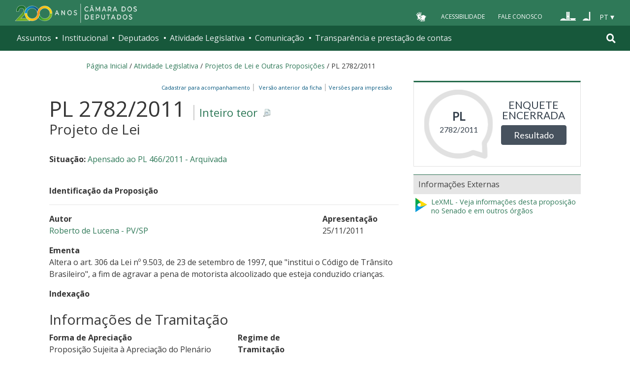

--- FILE ---
content_type: text/html;charset=utf-8
request_url: https://www.camara.leg.br/proposicoesWeb/fichadetramitacao?idProposicao=528752
body_size: 12688
content:

<!DOCTYPE html PUBLIC "-//W3C//DTD XHTML 1.0 Transitional//EN" "http://www.w3.org/TR/xhtml1/DTD/xhtml1-transitional.dtd">
<html xmlns="http://www.w3.org/1999/xhtml" lang="pt-br" xml:lang="pt-br">
<head>
    <meta http-equiv="Permissions-Policy" content="ch-ua=(), ch-ua-platform=(), ch-ua-mobile=()">
	<!-- head Portal -->
	
  <meta http-equiv="Content-Type" content="text/html charset=utf-8" />
  <meta http-equiv="X-UA-Compatible" content="IE=edge" />
  <meta name="apple-itunes-app" content="app-id=1049343067" />
  <meta name="google-play-app" content="app-id=br.leg.camara.infolegmovel" />
  <script>
    (function () {
      let initialized = false;
      let loading = false;
    
      function ensureBody(callback) {
        if (document.body) {
          callback();
        } else {
          setTimeout(() => ensureBody(callback), 50);
        }
      }
    
      function loadScript() {
        if (loading || window.VLibras) return;
        loading = true;
    
        ensureBody(() => {
          const s = document.createElement('script');
          s.src = 'https://vlibras.gov.br/app/vlibras-plugin.js';
          s.onload = initVLibras;
          document.body.appendChild(s);
        });
      }
    
      function initVLibras() {
        if (initialized || !window.VLibras) return;
    
        ensureBody(() => {
          if (!document.querySelector('[vw]')) {
            const container = document.createElement('div');
            container.innerHTML = `
              <div vw class="enabled">
                <div vw-access-button class="active"></div>
                <div vw-plugin-wrapper>
                  <div class="vw-plugin-top-wrapper"></div>
                </div>
              </div>
            `;
            document.body.appendChild(container);
          }
    
          new window.VLibras.Widget("https://vlibras.gov.br/app","https://vlibras.gov.br/config/camara.json"),$("body").append('<aside><div vw class="enabled"><div vw-access-button class="active"></div><div vw-plugin-wrapper><div class="vw-plugin-top-wrapper"></div></div></div></aside>');
          initialized = true;
    
          injectCSS();
          if (!window.location.pathname.includes('/comissoes')) {
            bindButton();
          }
        });
      }
    
      function injectCSS() {
        if (document.getElementById('vlibras-style')) return;
        const style = document.createElement('style');
        style.id = 'vlibras-style';
        style.innerHTML = `
          [vw-access-button] { display: none !important; }
          div[vw] { z-index: 999999 !important; }
        `;
        document.head.appendChild(style);
      }
    
      function bindButton() {
        const btn = document.getElementById('meu-botao-vlibras');
        if (!btn) {
          setTimeout(bindButton, 300);
          return;
        }
    
        btn.onclick = function (e) {
          e.preventDefault();
          const original = document.querySelector('[vw-access-button]');
          if (original) original.click();
        };
      }
    
      // OBSERVA MUTA&#199;&#213;ES DO DOM (ESSENCIAL NO PLONE)
      const observer = new MutationObserver(() => {
        if (!document.querySelector('[vw]') && !initialized) {
          loadScript();
        }
      });
    
      observer.observe(document.documentElement, {
        childList: true,
        subtree: true
      });
    
      window.addEventListener('load', loadScript);
    })();
    </script>
    
    
    
  <title>Portal da Câmara dos Deputados</title>
<style type="text/css">@import url(https://www.camara.leg.br/portal_css/camara_leg_viradadigital/member-cachekey-46bb2e0fc9968a457e63f356c0ff3900.css);</style><style type="text/css">@import url(https://www.camara.leg.br/portal_css/camara_leg_viradadigital/portlets-cachekey-8a45f49b338591ae0c9c8a91f261dc78.css);</style><style type="text/css" media="screen">@import url(https://www.camara.leg.br/portal_css/camara_leg_viradadigital/deprecated-cachekey-32595b622b36f2eee9478f07796d4f67.css);</style><style type="text/css" media="screen">@import url(https://www.camara.leg.br/portal_css/camara_leg_viradadigital/resourceplone.app.discussion.stylesheetsdiscussion-cachekey-5b23f388acd88bdb65020b51a5a278fb.css);</style><style type="text/css">@import url(https://www.camara.leg.br/portal_css/camara_leg_viradadigital/elements-cachekey-57e40a70bd8192a6f63782abff5c2748.css);</style><style type="text/css" media="all">@import url(https://www.camara.leg.br/portal_css/camara_leg_viradadigital/ploneCustom-cachekey-7fb44e17264e070fccf4e31d9f2ada1c.css);</style><link rel="stylesheet" type="text/css" href="https://www.camara.leg.br/portal_css/camara_leg_viradadigital/themecamara.leg.viradadigitalcsslibsbootstrap-datetimepicker.min-cachekey-ab2d257c1b49d2d194633e2ecb4564a2.css" /><link rel="stylesheet" type="text/css" href="https://www.camara.leg.br/tema/global/camara-custom.css" /><link rel="stylesheet" type="text/css" href="https://www.camara.leg.br/portal_css/camara_leg_viradadigital/++theme++camara.leg.viradadigital/css/all.min.css" /><link rel="apple-touch-icon" sizes="180x180" href="https://www.camara.leg.br/tema/apple-touch-icon.png" /><link rel="icon" type="image/png" sizes="32x32" href="https://www.camara.leg.br/tema/favicon-32x32.png" /><link rel="icon" type="image/png" sizes="16x16" href="https://www.camara.leg.br/tema/favicon-16x16.png" /><link rel="manifest" href="https://www.camara.leg.br/tema/site.webmanifest" /><link rel="mask-icon" href="https://www.camara.leg.br/tema/safari-pinned-tab.svg" color="#009e49" /><link rel="search" href="http://www2.camara.leg.br/busca-geral" title="Buscar neste site" /><script type="text/javascript" src="https://www.camara.leg.br/portal_javascripts/camara_leg_viradadigital/resourceplone.app.jquery-cachekey-bfd2f35142832a351a417f22cd0e41e6.js"></script><script type="text/javascript" src="https://www.camara.leg.br/portal_javascripts/camara_leg_viradadigital/styleswitcher-cachekey-6ceb62d443f3977fdad129bbbcda71eb.js"></script><script type="text/javascript" src="https://www.camara.leg.br/portal_javascripts/camara_leg_viradadigital/impressaoIframes-cachekey-917182b00c039fe063729ccdcdbd73e1.js"></script><script type="text/javascript" src="https://www.camara.leg.br/portal_javascripts/camara_leg_viradadigital/GoogleAnalyticsTracker.js"></script><script type="text/javascript" src="https://www.camara.leg.br/portal_javascripts/camara_leg_viradadigital/kss-bbb-cachekey-63c86ab7ac46f41c36a37def2b20fecf.js"></script><script type="text/javascript" src="https://www.camara.leg.br/portal_javascripts/camara_leg_viradadigital/inline_validation-cachekey-04e5a71e0bc7b7ade37fdf670e785f3f.js"></script><script type="text/javascript" src="https://www.camara.leg.br/portal_javascripts/camara_leg_viradadigital/themecamara.leg.viradadigitaljsbootstrap.min-cachekey-f4f1eaed6a353c0b872f9e4c5b7f8c59.js"></script><script type="text/javascript" src="https://www.camara.leg.br/portal_javascripts/camara_leg_viradadigital/themecamara.leg.viradadigitaljslibsmoment.min-cachekey-5d97f1b97a50d5400c0fdf59183498e6.js"></script><script type="text/javascript" src="https://www.camara.leg.br/portal_javascripts/camara_leg_viradadigital/themecamara.leg.viradadigitaljslibsmoment-pt-br-cachekey-33aeb0d421eca0ef068a18fd147afaf8.js"></script><script type="text/javascript" src="https://www.camara.leg.br/portal_javascripts/camara_leg_viradadigital/themecamara.leg.viradadigitaljslibsbootstrap-datetimepicker.min-cachekey-1b52d6a10f4ff94714d772f860ed59a8.js"></script><script type="text/javascript" src="https://www.camara.leg.br/portal_javascripts/camara_leg_viradadigital/themecamara.leg.viradadigitaljslibsjquery.maskedinput.min-cachekey-a79dfc5ae894b8e8c5ec5b4d2c7e8a76.js"></script><script type="text/javascript" src="https://www.camara.leg.br/portal_javascripts/camara_leg_viradadigital/themecamara.leg.viradadigitaljsacoes-tema-cachekey-852dffca6d9bf37fa29ff0ba9f4fc00e.js"></script><script type="text/javascript" src="https://www.camara.leg.br/portal_javascripts/camara_leg_viradadigital/themecamara.leg.viradadigitaljscorrecoes-bootstrap-tema-cachekey-cc90cf2e28f2d11572d731e3e34beae8.js"></script><script type="text/javascript" src="https://www.camara.leg.br/portal_javascripts/camara_leg_viradadigital/themecamara.leg.viradadigitalviradadigitalvendorjquery.mmenu.all-cachekey-387dbc95d9fb34c1d815a6dfcd9874b2.js"></script><script type="text/javascript" src="https://www.camara.leg.br/portal_javascripts/camara_leg_viradadigital/themecamara.leg.viradadigitalviradadigitaljsvd_correcoes-cachekey-8effdc32317b4c1547a2342ac5594dc7.js"></script><script type="text/javascript" src="https://www.camara.leg.br/portal_javascripts/camara_leg_viradadigital/themecamara.leg.viradadigitalviradadigitaljsmmenu-correcoes-cachekey-5a0ddede0b9325f0965b2183f5605c69.js"></script><script type="text/javascript" src="https://www.camara.leg.br/portal_javascripts/camara_leg_viradadigital/themecamara.leg.viradadigitalviradadigitaljsselecao-idioma-cachekey-7e802df5768de690cb8dde6c3b760e82.js"></script><meta content="Portal da Câmara dos Deputados" name="description" /><meta name="msapplication-TileColor" content="#00a300" /><meta name="msapplication-TileImage" content="https://www.camara.leg.br/tema/mstile-144x144.png" /><meta name="theme-color" content="#009e49" /><meta name="viewport" content="width=device-width, initial-scale=1, shrink-to-fit=no" /><link rel="canonical" href="" /><script type="text/javascript">
          $("link[rel='canonical']").attr("href", window.location.href);
        </script>
	<!-- fim do head Portal -->    

<link rel="stylesheet" type="text/css" href="css/impressaoFichaDeTramitacao.css" media="print" />
<link rel="stylesheet" type="text/css" href="css/pesquisaProposicoes.css" />
<script type="text/javascript" src="js/jquery.simpletip-1.3.1.pack.js"></script>
<script type="text/javascript" src="js/layoutFichaDeTramitacao.js"></script>
<link rel="stylesheet" type="text/css" href="css/customizacaoTooltip.css" />
<script type="text/javascript" src="js/customizacaoTooltip.js"></script>
<link rel="stylesheet" type="text/css" href="css/linkFichaVirada.css" />
<link rel="stylesheet" type="text/css" href="css/layoutFichaDeTramitacao20210326.1.css" />
</head>
<body>
	<div id="portal-top" class="diazo_layouts_topo">

		<div><header class="l-cabecalho-portal" role="banner" id="portal-header">
      <ul aria-label="Acesso direto" class="acesso-direto">
        <!-- Links para saltar diretamente para &#225;reas importantes da p&#225;gina accesskey 2 = conte&#250;do e 3 = navega&#231;&#227;o -->
        <li>
          <a class="acesso-direto__link" href="#main-content" accesskey="2">Ir ao conteúdo</a>
        </li>
        <li>
          <a class="acesso-direto__link" href="#main-nav" accesskey="3">Ir à navegação principal</a>
        </li>
      </ul>

      <!--[if lte IE 9]>
        <p class="browserupgrade">Voc&#234; est&#225; usando um navegador <strong>defasado</strong>. Por favor, <a href="https://browsehappy.com/">atualize seu navegador</a> para melhorar sua experi&#234;ncia e sua seguran&#231;a.</p>
        <![endif]-->

        <div class="nav-top">
            <div class="container nav-top--container">
              <a href="https://www2.camara.leg.br" class="logo-camara" accesskey="1"><span class="sr-only">Página inicial</span></a>
              
              <div class="nav-top__palacio">
        
              </div>
            
              <div class="nav-top__menu-superior">
                <ul aria-label="Ferramentas de apoio" class="links-apoio">
                  <li class="links-apoio__item links-apoio__item--vlibras">
                    <a id="meu-botao-vlibras" href="javascript:void(0);">
                        <span>
                            <img src="https://www.camara.leg.br/tema/assets/images/ico-vlibras-branco.png" alt="Ativar VLibras" width="28px" height="30px" />
                        </span>
                    </a>
                  </li>
                  <li class="links-apoio__item links-apoio__item--acessibilidade"><a href="https://www2.camara.leg.br/acessibilidade/recursos-de-acessibilidade" accesskey="0">Acessibilidade</a></li>
                  <li class="links-apoio__item links-apoio__item--faleconosco"><a href="https://www.camara.leg.br/fale-conosco" accesskey="9">Fale Conosco</a></li>
                </ul>
          
                <ul class="orgaos-parceiros" aria-label="Órgãos parceiros">
                  <li class="orgaos-parceiros__item orgaos-parceiros__item--congresso"><a href="http://www.congressonacional.leg.br"><span>Congresso</span></a></li>
                  <li class="orgaos-parceiros__item orgaos-parceiros__item--senado"><a href="http://www.senado.leg.br"><span>Senado</span></a></li>
                </ul>
          
                <div class="lista-idiomas">
                  <button class="botao-idioma-topo" data-toggle="dropdown" aria-haspopup="true" aria-expanded="false" data-offset="4,0">
                      <span class="botao-idioma-topo__sigla">PT</span>
                  </button>
              
                  <ul class="dropdown-menu dropdown-menu-right l-lista-idiomas" aria-label="Idioma">
                      <li class="l-lista-idiomas__item">
                          <a href="https://www2.camara.leg.br/english" class="idioma-topo">
                              <span class="idioma-topo__bandeira idioma-topo__bandeira--ingles" aria-hidden="true"></span>
                              <span class="idioma-topo__nome">English</span>
                              <span class="idioma-topo__sigla">EN</span>
                          </a>
                      </li>
                      <li class="l-lista-idiomas__item">
                          <a href="https://www2.camara.leg.br/espanol" class="idioma-topo">
                              <span class="idioma-topo__bandeira idioma-topo__bandeira--espanhol" aria-hidden="true"></span>
                              <span class="idioma-topo__nome">Español</span>
                              <span class="idioma-topo__sigla">ES</span>            
                          </a>
                      </li>
                  </ul>
                </div>
              </div>
            </div>
          </div>
      
      <div id="home-camara-menu">
    <nav class="menu-global navbar navbar-expand-lg" role="navigation" aria-label="Navegação principal" id="menuglobal">
      <div class="container menu-global--container">
      

        <a href="https://www.camara.leg.br" class="logo-camara" accesskey="1">
          <span class="sr-only">Página inicial</span>
        </a>

      
        
        <!-- icone menu -->
        <button class="menu-global--btnmenu navbar-toggler" type="button" data-toggle="collapse" data-target="#navbarportal" aria-controls="navbarportal" aria-expanded="false" aria-label="Toggle navigation">
          <span class="menu-global--icon"></span>
        </button>

        <!-- icone busca -->
        <button class="menu-global--btnsearch" type="button" data-toggle="collapse" data-target="#buscaportal" aria-controls="buscaportal" aria-expanded="false" aria-label="Toggle navigation">
          <span class="fa fa-search"></span>
        </button>

        <div class="navbar-collapse hidden-sm hidden-md hidden-xs" id="navbarportal">
          <ul title="Navegação Principal" id="main-nav" class="navbar-nav">
            
              
                <li class="nav-item dropdown">
                  <a href="#" data-toggle="dropdown" aria-haspopup="true" aria-expanded="false" class="menu-global__item-temas nav-link dropdown-toggle" id="temas">Assuntos</a>

                  
                    <ul class="dropdown-menu" aria-labelledby="temas">
                      <li class="dropdown-item">
                        <a href="https://www.camara.leg.br/assuntos/agropecuaria">Agropecuária</a>
                      </li>
                      <li class="dropdown-item">
                        <a href="https://www.camara.leg.br/assuntos/cidades-e-transportes">Cidades e transportes</a>
                      </li>
                      <li class="dropdown-item">
                        <a href="https://www.camara.leg.br/assuntos/ciencia-tecnologia-e-comunicacoes">Ciência, tecnologia e comunicações</a>
                      </li>
                      <li class="dropdown-item">
                        <a href="https://www.camara.leg.br/assuntos/consumidor">Consumidor</a>
                      </li>
                      <li class="dropdown-item">
                        <a href="https://www.camara.leg.br/assuntos/direitos-humanos">Direitos humanos</a>
                      </li>
                      <li class="dropdown-item">
                        <a href="https://www.camara.leg.br/assuntos/economia">Economia</a>
                      </li>
                      <li class="dropdown-item">
                        <a href="https://www.camara.leg.br/assuntos/educacao-cultura-e-esportes">Educação, cultura e esportes</a>
                      </li>
                      <li class="dropdown-item">
                        <a href="https://www.camara.leg.br/assuntos/meio-ambiente-e-energia">Meio ambiente e energia</a>
                      </li>
                      <li class="dropdown-item">
                        <a href="https://www.camara.leg.br/assuntos/politica-e-administracao-publica">Política e administração pública</a>
                      </li>
                      <li class="dropdown-item">
                        <a href="https://www.camara.leg.br/assuntos/relacoes-exteriores">Relações exteriores</a>
                      </li>
                      <li class="dropdown-item">
                        <a href="https://www.camara.leg.br/assuntos/saude">Saúde</a>
                      </li>
                      <li class="dropdown-item">
                        <a href="https://www.camara.leg.br/assuntos/seguranca">Segurança</a>
                      </li>
                      <li class="dropdown-item">
                        <a href="https://www.camara.leg.br/assuntos/trabalho-previdencia-e-assistencia">Trabalho, previdência e assistência</a>
                      </li>
                    </ul>
                  
                </li>
              
            
            
              
                <li class="nav-item dropdown">
                  <a href="#" data-toggle="dropdown" aria-haspopup="true" aria-expanded="false" class="menu-global__item-institucional nav-link dropdown-toggle" id="institucional">Institucional</a>

                  
                    <ul class="dropdown-menu" aria-labelledby="institucional">
                      <li class="dropdown-item">
                        <a href="https://www.camara.leg.br/agenda">Agenda</a>
                      </li>
                      <li class="dropdown-item">
                        <a href="https://www2.camara.leg.br/transparencia/servicos-ao-cidadao">Serviços</a>
                      </li>
                      <li class="dropdown-item">
                        <a href="https://www2.camara.leg.br/a-camara/estruturaadm/mesa/presidencia">Presidência</a>
                      </li>
                      <li class="dropdown-item">
                        <a href="https://www.camara.leg.br/biblioteca-e-publicacoes/">Biblioteca e publicações</a>
                      </li>
                      <li class="dropdown-item">
                        <a href="https://www.camara.leg.br/escola-da-camara/">Escola da Câmara</a>
                      </li>
                      <li class="dropdown-item">
                        <a href="https://www.camara.leg.br/papel-e-estrutura/">Papel e estrutura</a>
                      </li>
                      <li class="dropdown-item">
                        <a href="https://www.camara.leg.br/historia-e-arquivo/">História e arquivo</a>
                      </li>
                      <li class="dropdown-item">
                        <a href="https://www2.camara.leg.br/a-camara/visiteacamara">Visite</a>
                      </li>
                    </ul>
                  
                </li>
              
            
            
              
                <li class="nav-item dropdown">
                  <a href="#" data-toggle="dropdown" aria-haspopup="true" aria-expanded="false" class="menu-global__item-deputados nav-link dropdown-toggle" id="deputados">Deputados</a>

                  
                    <ul class="dropdown-menu" aria-labelledby="deputados">
                      <li class="dropdown-item">
                        <a href="https://www.camara.leg.br/deputados/quem-sao">Quem são</a>
                      </li>
                      <li class="dropdown-item">
                        <a href="https://www.camara.leg.br/deputados/liderancas-e-bancadas-partidarias">Lideranças e bancadas</a>
                      </li>
                      <li class="dropdown-item">
                        <a href="https://www2.camara.leg.br/deputados/frentes-e-grupos-parlamentares">Frentes e grupos parlamentares</a>
                      </li>
                    </ul>
                  
                </li>
              
            
            
              
                <li class="nav-item dropdown">
                  <a href="#" data-toggle="dropdown" aria-haspopup="true" aria-expanded="false" class="menu-global__item-atvlegislativa nav-link dropdown-toggle" id="atvlegislativa">Atividade Legislativa</a>

                  
                    <ul class="dropdown-menu" aria-labelledby="atvlegislativa">
                      <li class="dropdown-item">
                        <a href="https://www.camara.leg.br/busca-portal/proposicoes/pesquisa-simplificada">Propostas legislativas</a>
                      </li>
                      <li class="dropdown-item">
                        <a href="https://www.camara.leg.br/plenario">Plenário</a>
                      </li>
                      <li class="dropdown-item">
                        <a href="https://www.camara.leg.br/comissoes">Comissões</a>
                      </li>
                      <li class="dropdown-item">
                        <a href="https://www.camara.leg.br/sessoesereunioes">Sessões e reuniões</a>
                      </li>
                      <li class="dropdown-item">
                        <a href="https://www2.camara.leg.br/atividade-legislativa/estudos-e-notas-tecnicas">Estudos legislativos</a>
                      </li>
                      <li class="dropdown-item">
                        <a href="https://www2.camara.leg.br/atividade-legislativa/orcamento-da-uniao">Orçamento da União</a>
                      </li>
                      <li class="dropdown-item">
                        <a href="https://www.camara.leg.br/legislacao">Legislação</a>
                      </li>
                      <li class="dropdown-item">
                        <a href="https://www.camara.leg.br/entenda-o-processo-legislativo/">Entenda o processo legislativo</a>
                      </li>
                      <li class="dropdown-item">
                        <a href="https://www2.camara.leg.br/atividade-legislativa/participe">Participe</a>
                      </li>
                    </ul>
                  
                </li>
              
            
            
              
                <li class="nav-item dropdown">
                  <a href="#" data-toggle="dropdown" aria-haspopup="true" aria-expanded="false" class="menu-global__item-comunicacao nav-link dropdown-toggle" id="comunicacao">Comunicação</a>

                  
                    <ul class="dropdown-menu" aria-labelledby="comunicacao">
                      <li class="dropdown-item">
                        <a href="https://www.camara.leg.br/noticias">Agência Câmara de Notícias</a>
                      </li>
                      <li class="dropdown-item">
                        <a href="https://www.camara.leg.br/radio">Rádio Câmara</a>
                      </li>
                      <li class="dropdown-item">
                        <a href="https://www.camara.leg.br/tv">TV Câmara</a>
                      </li>
                      <li class="dropdown-item">
                        <a href="https://www.camara.leg.br/banco-imagens">Banco de Imagens</a>
                      </li>
                      <li class="dropdown-item">
                        <a href="https://www.camara.leg.br/assessoria-de-imprensa">Assessoria de Imprensa</a>
                      </li>
                      <li class="dropdown-item">
                        <a href="https://www.camara.leg.br/comprove">Comprove uma notícia</a>
                      </li>
                    </ul>
                  
                </li>
              
            
            
              
                <li class="nav-item dropdown">
                  <a href="#" data-toggle="dropdown" aria-haspopup="true" aria-expanded="false" class="menu-global__item-transprestcontas nav-link dropdown-toggle" id="transprestcontas">Transparência e prestação de contas</a>

                  
                    <ul class="dropdown-menu" aria-labelledby="transprestcontas">
                      <li class="dropdown-item">
                        <a href="https://www.camara.leg.br/transparencia/">Transparência</a>
                      </li>
                      <li class="dropdown-item">
                        <a href="https://www2.camara.leg.br/transparencia/prestacao-de-contas">Prestação de contas</a>
                      </li>
                      <li class="dropdown-item">
                        <a href="https://dadosabertos.camara.leg.br/">Dados abertos</a>
                      </li>
                    </ul>
                  
                </li>
              
            
          </ul>
          <div class="outras-opcoes-menu-usuario hidden-md hidden-lg">
            <ul aria-label="Ferramentas de apoio" class="links-apoio links-apoio--menu-mobile">
              <li class="links-apoio__item links-apoio__item--acessibilidade">
                <a href="https://www2.camara.leg.br/acessibilidade/recursos-de-acessibilidade" accesskey="0">Acessibilidade</a>
              </li>
              <li class="links-apoio__item links-apoio__item--faleconosco">
                <a href="https://www.camara.leg.br/fale-conosco" accesskey="9">Fale Conosco</a>
              </li>
            </ul>
          </div>
          <div class="lista-idiomas hidden-md hidden-lg">
            <button id="botao-idioma-topo" class="botao-idioma-topo" data-toggle="dropdown" aria-haspopup="true" aria-expanded="false" data-offset="4,0">
                <span class="botao-idioma-topo__sigla">PT</span>
            </button>
        
            <ul class="dropdown-menu-right l-lista-idiomas " aria-label="Idioma">
                <li class="l-lista-idiomas__item">
                    <a href="https://www2.camara.leg.br/english" class="idioma-topo">
                        <span class="idioma-topo__bandeira idioma-topo__bandeira--ingles" aria-hidden="true"></span>
                        <span class="idioma-topo__nome">English</span>
                        <span class="idioma-topo__sigla">EN</span>
                    </a>
                </li>
                <li class="l-lista-idiomas__item">
                    <a href="https://www2.camara.leg.br/espanol" class="idioma-topo">
                        <span class="idioma-topo__bandeira idioma-topo__bandeira--espanhol" aria-hidden="true"></span>
                        <span class="idioma-topo__nome">Español</span>
                        <span class="idioma-topo__sigla">ES</span>            
                    </a>
                </li>
            </ul>
        </div>
        </div>


        <div class="collapse box-search" id="buscaportal">
          <form role="search" accesskey="4" class="box-search__busca form-inline" action="https://www.camara.leg.br/busca-geral">
            <label for="termo" class="sr-only box-search__label">Pesquise no Portal da Câmara</label>
            <input class="form-control box-search__campo" type="search" name="termo" id="termo" placeholder="Buscar" aria-label="Search" />
          </form>
        </div>
      </div>
    </nav>
  </div>
    </header></div>
		
				
		<div class="container breadcrumbs-marcacao">
			<div id="portal-breadcrumbs">
			
		<div id="portal-breadcrumbs">
			<span id="breadcrumbs-home">
				<a href="http://www2.camara.leg.br">P&aacute;gina Inicial</a>
				<span class="breadcrumbSeparator"> / </span>
			</span>
			
			<span dir="ltr">
				<a href="http://www2.camara.leg.br/atividade-legislativa">Atividade Legislativa</a> 
				<span class="breadcrumbSeparator"> / </span>
				
			</span><span dir="ltr">
				<a href="https://www.camara.leg.br/busca-portal/proposicoes/pesquisa-simplificada">Projetos de Lei e Outras Proposições</a> 
				<span class="breadcrumbSeparator"> / </span>
				
			</span><span dir="ltr">
				 
				
				<span>PL 2782/2011</span>
			</span>
		</div>
	
			
			</div>  
            <div class="row">
                <div id="menu-secoes-internas" class="col-md-12 menu-secoes-internas">
                    <div id="portal-mainsection">
                        <h2 id="areaTituloMenu"><a href="fichadetramitacao?idProposicao=528752">PL 2782/2011</a></h2>
                    </div>
                </div>
            </div>
        </div>
	</div>
	<div id="marcacao-conteudo-portal" class="conteudo-portal container nopadding-right nopadding-left">
		<div class="coluna-centro col-md-12">
			<div id="content">
				

        
				<!-- InstanceBeginEditable name="Document Content" -->
				<!-- INICIO CORPO -->

				<div id="portal-column-content" class="col-md-8">
					<div id="portal-content-wrapper">
						<div id="region-content" class="documentContent">
							<a name="documentContent"></a>

							<div id="content">
								

									
									

										<div class="rightPositioned naoVisivelNaImpressao tiposDeImpressao dropDownTrigger">
											<a class="itemPai rightIconified iconSetinha">&nbsp;&nbsp;Vers&otilde;es
												para impress&atilde;o</a>
											<ul class="dropDown visualNoMarker">
												<li><a title="Impress&atilde;o reduzida" href="prop_imp;jsessionid=node0nz2so77uhk7yjimbhixi784p292687.node0?idProposicao=528752&amp;ord=1&amp;tp=reduzida">Impress&atilde;o
														reduzida</a></li>
												<li><a title="Impress&atilde;o completa" href="prop_imp;jsessionid=node0nz2so77uhk7yjimbhixi784p292687.node0?idProposicao=528752&amp;ord=1&amp;tp=completa">Impress&atilde;o
														completa</a></li>
												<li><a title="Impress&atilde;o personalizada" href="prop_visual_impress;jsessionid=node0nz2so77uhk7yjimbhixi784p292687.node0?idProposicao=528752&amp;ord=1">Impress&atilde;o
														personalizada</a></li>

											</ul>
										</div>
										<div>
											<span id="subSecaoNomeFuncoesImpressao">
												<span id="barraFuncoesTopo" class="rightPositioned naoVisivelNaImpressao">
													<a class="comBordaLateralDireita" href="http://www2.camara.leg.br/transparencia/sispush/inscricaoServicoSispush?idServico=3&texParametroInscricao=528752&desParametroInscricao=PL 2782/2011">Cadastrar para
														acompanhamento&nbsp;&nbsp;</a>
													<a class="comBordaLateralDireita" href="/sileg/Prop_Detalhe.asp?id=528752&amp;st=1">
														&nbsp;&nbsp;Vers&atilde;o anterior da ficha&nbsp;&nbsp;</a>
												</span>
											</span>
										</div>
									
									<div class="clearedBox"></div>
									<h3 class="inteiroTeor">
										<span class="nomeProposicao">PL 2782/2011</span> <span class="naoVisivelNaImpressao"><a href="https://www.camara.leg.br/proposicoesWeb/prop_mostrarintegra?codteor=943303&filename=PL 2782/2011" onclick="" onkeypress="" title="Clique para obter o inteiro teor ou a &iacute;ntegra" class="rightIconified iconDetalhe linkDownloadTeor">
												Inteiro teor
											</a></span> <br /> <span class="tipoProposicao">Projeto de Lei</span>
									</h3>

									<br />
									<div id="subSecaoSituacaoOrigemAcessoria">
										<p>
											<strong>Situa&ccedil;&atilde;o: </strong>
											<a href="/proposicoesWeb/fichadetramitacao/?idProposicao=492300">Apensado ao PL 466/2011 - Arquivada</a>
										</p>
										
										
									</div>

									<br />

									<strong> <span>Identifica&ccedil;&atilde;o da
											Proposi&ccedil;&atilde;o</span> 
										<hr>
										</hr>
									</strong>

									<div id="identificacaoProposicao">
										<div>
											<div class="row">
												<div class="col-md-9">
													<p id="colunaPrimeiroAutor">
														<strong>Autor</strong><br />
														
															<a href="/deputados/160653">
																Roberto de Lucena - PV/SP
															</a>
															
														
														
													</p>
												</div>

												<div class="col-md-3">
													<p>
														<strong>Apresenta&ccedil;&atilde;o</strong><br />
														25/11/2011
													</p>
												</div>
											</div>
										</div>


										<p>
											<strong>Ementa</strong><br /> <span class="textoJustificado">Altera o art. 306 da Lei nº 9.503, de 23 de setembro de 1997, que &quot;institui o Código de Trânsito Brasileiro&quot;, a fim de agravar a pena de motorista alcoolizado que esteja conduzido crianças.</span>
										</p>
										

										

										<div class="naoVisivelNaImpressao">
											<a id="linkIndexacao" class="iconSecaoFechada"><span><strong>Indexa&ccedil;&atilde;o</strong></span></a>
											<br />

											<div class="textoJustificado" id="textoIndexacao" style="display: none;">Alteração, Código de Trânsito Brasileiro, aumento da pena, pena de detenção, motorista alcoolizado, direção, veículo automotor, criança.</div>
										</div>

									</div>
									<br />

									<h3 class="headSessao-1">
										<a class="iconSecaoAberta"><span>Informa&ccedil;&otilde;es
												de Tramita&ccedil;&atilde;o</span></a>
									</h3>

									<div id="informacoesDeTramitacao">
										<div class="row">
											<div>
												<div class="col-md-8">
													<p>
														<strong>Forma de Aprecia&ccedil;&atilde;o</strong><br />
														Proposição Sujeita à Apreciação do Plenário
													</p>
												</div>

												<div class="col-md-4">
													<p>
														<strong>Regime de Tramita&ccedil;&atilde;o</strong><br />
														Urgência (Art. 155, RICD)
													</p>
												</div>
											</div>
										</div>

										<br />

										

											<p>
												<strong>Despacho atual:</strong>
											</p>

											<table border="0" width="100%"
												summary="&Uacute;ltimo despacho da proposi&ccedil;&atilde;o"
												class="table table-bordered table-striped">
												<tbody>
													<tr>
														<th width="10%" scope="col">Data</th>
														<th width="90%" scope="col">Despacho</th>
													</tr>
												</tbody>
												<tbody class="coresAlternadas">

													<tr class="even">
														<td>19/12/2011</td>
														<td class="textoJustificado"><span>Apense-se ao PL-466/2011.<br/>Proposição Sujeita à Apreciação do Plenário<br/>Regime de Tramitação: Prioridade</span> <a href="https://www.camara.leg.br/proposicoesWeb/prop_mostrarintegra?codteor=950363&filename=Ultimo Despacho - PL 2782/2011" onclick="" onkeypress="" title="Clique para obter a &iacute;ntegra do &uacute;ltimo despacho" class="rightIconified iconDetalhe linkDownloadTeor">Inteiro
																teor</a></td>
													</tr>
												</tbody>
											</table>
											


										

										
									</div>

									

									

									<div>
										<a class="" id="lnkArvoreDeApensados" href="prop_arvore_tramitacoes;jsessionid=node0nz2so77uhk7yjimbhixi784p292687.node0?idProposicao=528752">&Aacute;rvore
											de apensados e outros documentos da mat&eacute;ria</a>
									</div>

									
										<h3 id="secaoDocumentosEAnexosReferenciados" class="headSessao-1">
											<a class="iconSecaoAberta"><span>Documentos
													Anexos e Referenciados</span></a>
										</h3>

										<div id="documentosEanexos">
											<div>
												<div class="row">
													<div class="col-md-4">
														<ul>
															<li>
																<a onclick="" onkeypress="" href="https://www.camara.leg.br/proposicoesWeb/prop_mostrarintegra?codteor=962503&amp;filename=Avulso PL 2782/2011">Avulsos</a>
																	
															</li><li>
																<span onkeypress="">Destaques</span>
																	 ( 0 )
															</li><li>
																<span onkeypress="">Emendas ao Projeto</span>
																	 ( 0 )
															</li><li>
																<span onkeypress="">Emendas ao Substitutivo</span>
																	 ( 0 )
															</li><li>
																<a onclick="" onkeypress="" href="https://www.camara.leg.br/proposicoesWeb/prop_depachos?idProposicao=528752">Histórico de Despachos</a>
																	 ( 1 )
															</li>
														</ul>
													</div><div class="col-md-4">
														<ul>
															<li>
																<a onclick="" onkeypress="" href="https://www.camara.leg.br/proposicoesWeb/prop_mostrarintegra?codteor=943407&amp;filename=LegislacaoCitada PL 2782/2011">Legislação citada</a>
																	
															</li><li>
																<span onkeypress="">Histórico de Pareceres, Substitutivos e Votos</span>
																	 ( 0 )
															</li><li>
																<span onkeypress="">Recursos</span>
																	 ( 0 )
															</li><li>
																<span onkeypress="">Redação Final</span>
																	
															</li>
														</ul>
													</div><div class="col-md-4">
														<ul>
															<li>
																<span onkeypress="">Mensagens, Ofícios e Requerimentos</span>
																	 ( 0 )
															</li><li>
																<span onkeypress="">Relatório de conferência de assinaturas</span>
																	
															</li><li>
																<span onkeypress="">Dossiê digitalizado</span>
																	
															</li>
														</ul>
													</div>
												</div>
											</div>
										</div>
									
									

									

									

									<h3 id="separadorOculto">
										<span>&nbsp;&nbsp;&nbsp;&nbsp;&nbsp;&nbsp;&nbsp;&nbsp;</span><br />
									</h3>
									

									

										
											<form action="/sileg/CadastraMarcadas.asp" method="post" name="frmListaProp" id="frmListaProp" target="_top"
												class="formCamara">
												<input type="hidden" id="ModuloChamador" value="fichadetramitacao?idProposicao=528752" name="ModuloChamador"/> <input type="hidden" id="chkListaProp" value="528752;PL-2782/2011" name="chkListaProp"/>

											</form>
										




										<div id="tramitacoes">
											<h3>
												<a class="iconSecaoAberta" name="lnkSecaoTramitacao">
													<span>Tramita&ccedil;&atilde;o</span></a>
												<a class="rightPositioned naoVisivelNaImpressao" id="lnkCadastrarSispush1" href="http://www2.camara.leg.br/transparencia/sispush/inscricaoServicoSispush?idServico=3&texParametroInscricao=528752&desParametroInscricao=PL 2782/2011">Cadastrar para acompanhamento</a>
												<hr>
												</hr>

											</h3>

											<div>
												<p>
													<em>Obs.: o andamento da proposi&ccedil;&atilde;o fora
														desta Casa Legislativa n&atilde;o &eacute; tratado pelo
														sistema, devendo ser consultado nos &oacute;rg&atilde;os
														respectivos.</em>
												</p>
											</div>
											<table border="0" width="100%"
												summary="Lista das tramita&ccedil;&otilde;es da proposi&ccedil;&atilde;o"
												class="table table-bordered table-striped">
												<thead>
													<tr>
														<th scope="col">Data</th>
														<th scope="col">Andamento</th>
													</tr>
												</thead>
												<tbody id="id1">

													<tr class="even">
														<td>25/11/2011</td>
														<td class="textoJustificado">
															<p class="paragrafoTabelaTramitacoes">
																<span class="linkNoDecoration">
																	<strong>
																		Plenário ( PLEN )
																	</strong>
																	</span>
																	
																		</p>
																		<ul class="ulTabelaTramitacoes">
																	<li class="liTabelaTramitacoes">
																		Apresentação do Projeto de Lei n. 2782/2011, pelo Deputado Roberto de Lucena (PV-SP), que: &quot;Altera o artigo 306 da Lei n.° 9.503, de 23 de setembro de 1997, que &quot;institui o Código de Trânsito Brasileiro&quot;, a fim de agravar a pena de motorista alcoolizado que esteja conduzido crianças&quot;.
																		<a class="rightIconified iconDetalhe linkDownloadTeor" href="https://www.camara.leg.br/proposicoesWeb/prop_mostrarintegra?codteor=943303&filename=Tramitacao-PL 2782/2011" onclick="" onkeypress="" title="Clique para obter a &iacute;ntegra da tramita&ccedil;&atilde;o">
																			Inteiro teor
																		</a>
																		
																		
														               
																	</li>
																	
																		</ul>
															
															</td>
													</tr><tr class="odd">
														<td>25/11/2011</td>
														<td class="textoJustificado">
															<p class="paragrafoTabelaTramitacoes">
																<span class="linkNoDecoration">
																	<strong>
																		COORDENAÇÃO DE COMISSÕES PERMANENTES ( CCP )
																	</strong>
																	</span>
																	
																		</p>
																		<ul class="ulTabelaTramitacoes">
																	<li class="liTabelaTramitacoes">
																		Publicação inicial no DCD do dia 26/11/11 PÁG 63695 COL 01.
																		<a class="rightIconified iconDetalhe linkDownloadTeor" href="https://www.camara.leg.br/proposicoesWeb/prop_mostrarintegra?codteor=995269&filename=Tramitacao-PL 2782/2011" onclick="" onkeypress="" title="Clique para obter a &iacute;ntegra da tramita&ccedil;&atilde;o">
																			Inteiro teor
																		</a>
																		
																		
														               
																	</li>
																	
																		</ul>
															
															</td>
													</tr><tr class="even">
														<td>19/12/2011</td>
														<td class="textoJustificado">
															<p class="paragrafoTabelaTramitacoes">
																<span class="linkNoDecoration">
																	<strong>
																		Mesa Diretora ( MESA )
																	</strong>
																	</span>
																	
																		</p>
																		<ul class="ulTabelaTramitacoes">
																	<li class="liTabelaTramitacoes">
																		Apense-se ao PL-466/2011.<br/>Proposição Sujeita à Apreciação do Plenário<br/>Regime de Tramitação: Prioridade
																		<a class="rightIconified iconDetalhe linkDownloadTeor" href="https://www.camara.leg.br/proposicoesWeb/prop_mostrarintegra?codteor=950363&filename=Tramitacao-PL 2782/2011" onclick="" onkeypress="" title="Clique para obter a &iacute;ntegra da tramita&ccedil;&atilde;o">
																			Inteiro teor
																		</a>
																		
																		
														               
																	</li>
																	
																		</ul>
															
															</td>
													</tr><tr class="odd">
														<td>19/12/2011</td>
														<td class="textoJustificado">
															<p class="paragrafoTabelaTramitacoes">
																<span class="linkNoDecoration">
																	<strong>
																		COORDENAÇÃO DE COMISSÕES PERMANENTES ( CCP )
																	</strong>
																	</span>
																	
																		</p>
																		<ul class="ulTabelaTramitacoes">
																	<li class="liTabelaTramitacoes">
																		Publicação do despacho no DCD do dia 20/12/11 PÁG 68516 COL 02.
																		<a class="rightIconified iconDetalhe linkDownloadTeor" href="https://www.camara.leg.br/proposicoesWeb/prop_mostrarintegra?codteor=1002599&filename=Tramitacao-PL 2782/2011" onclick="" onkeypress="" title="Clique para obter a &iacute;ntegra da tramita&ccedil;&atilde;o">
																			Inteiro teor
																		</a>
																		
																		
														               
																	</li>
																	
																		</ul>
															
															</td>
													</tr><tr class="even">
														<td>03/02/2012</td>
														<td class="textoJustificado">
															<p class="paragrafoTabelaTramitacoes">
																<span class="linkNoDecoration">
																	<strong>
																		COORDENAÇÃO DE COMISSÕES PERMANENTES ( CCP )
																	</strong>
																	</span>
																	
																		</p>
																		<ul class="ulTabelaTramitacoes">
																	<li class="liTabelaTramitacoes">
																		Encaminhada à publicação. Avulso Inicial
																		
																		
																		
														               
																	</li>
																	
																		</ul>
															
															</td>
													</tr><tr class="odd">
														<td>01/03/2012</td>
														<td class="textoJustificado">
															<p class="paragrafoTabelaTramitacoes">
																<span class="linkNoDecoration">
																	<strong>
																		Comissão de Viação e Transportes ( CVT )
																	</strong>
																	</span>
																	
																		</p>
																		<ul class="ulTabelaTramitacoes">
																	<li class="liTabelaTramitacoes">
																		Recebimento pel a CVT.
																		
																		
																		
														               
																	</li>
																	
																		</ul>
															
															</td>
													</tr><tr class="even">
														<td>12/04/2012</td>
														<td class="textoJustificado">
															<p class="paragrafoTabelaTramitacoes">
																<span class="linkNoDecoration">
																	<strong>
																		Plenário ( PLEN )
																	</strong>
																	</span>
																	
																		</p>
																		<ul class="ulTabelaTramitacoes">
																	<li class="liTabelaTramitacoes">
																		Declarado prejudicado, em face da aprovação da Subemenda Substitutiva Global do relator da Comissão de Viação e Transportes apresentanda ao Projeto de Lei 5.607/09, nos termos do inciso IV do art. 191 do RICD.
																		
																		
																		
														               
																	</li>
																	
																		</ul>
															
															</td>
													</tr>


													
												</tbody>
											</table>
											

										</div>
									
									

										<div class="rightPositioned naoVisivelNaImpressao tiposDeImpressao dropUpTrigger">
											<a class="itemPai rightIconified iconSetinha">&nbsp;&nbsp;Vers&otilde;es
												para impress&atilde;o</a>
											<ul class="dropDown visualNoMarker">
												<li><a title="Impress&atilde;o reduzida" href="prop_imp;jsessionid=node0nz2so77uhk7yjimbhixi784p292687.node0?idProposicao=528752&amp;ord=1&amp;tp=reduzida">Impress&atilde;o
														reduzida</a></li>
												<li><a title="Impress&atilde;o completa" href="prop_imp;jsessionid=node0nz2so77uhk7yjimbhixi784p292687.node0?idProposicao=528752&amp;ord=1&amp;tp=completa">Impress&atilde;o
														completa</a></li>
												<li><a title="Impress&atilde;o personalizada" href="prop_visual_impress;jsessionid=node0nz2so77uhk7yjimbhixi784p292687.node0?idProposicao=528752&amp;ord=1">Impress&atilde;o
														personalizada</a></li>

											</ul>
										</div>
										<div>
											<span id="subSecaoNomeFuncoesImpressao">
												<span id="barraFuncoesTopo" class="rightPositioned naoVisivelNaImpressao">
													<a class="comBordaLateralDireita" href="http://www2.camara.leg.br/transparencia/sispush/inscricaoServicoSispush?idServico=3&texParametroInscricao=528752&desParametroInscricao=PL 2782/2011">Cadastrar para
														acompanhamento&nbsp;&nbsp;</a>
													<a class="comBordaLateralDireita" href="/sileg/Prop_Detalhe.asp?id=528752&amp;st=1">
														&nbsp;&nbsp;Vers&atilde;o anterior da ficha&nbsp;&nbsp;</a>
												</span>
											</span>
										</div>
									

									<!-- InstanceEndEditable -->
								
								<!-- container do corpo principal -->

							</div>
						</div>
					</div>
				</div>
				<div id="portal-column-two" class="col-md-4">

					<!-- TemplateBeginEditable name="portal-column-two"-->

					<iframe width="100%" height="190px" src="https://www.camara.leg.br/enquetes/embed/528752"></iframe>

					

					

					

					

					<div class="portlet-destaques-1 fichaTramitacao">
						<h5 class="header">Informações Externas</h5>
						<ul>
                            
    							<li class="destaque listaSemDivisor"><a class="clearedBox" href="http://www.lexml.gov.br/urn/urn:lex:br:camara.deputados:projeto.lei;pl:2011-11-25;2782"><img alt="LeXML" src="imagens/ico_lexml.png"/>LeXML - Veja
    									informações desta
    									proposição no Senado e em outros órgãos</a></li>
							
                            
						</ul>
					</div>


					<!-- TemplateEndEditable -->

				</div>

			
    
			</div>
		</div>
	</div>
	<div><div class="js-mmenu-container">
    

    
    

    

    <footer role="contentinfo" class="rodape-portal">
    
      <!-- Coloque aqui o endere&#231;o e demais informa&#231;&#245;es de assinatura -->
      <address class="rodape-portal-info">
          <div class="container">
  
              <div class="rodape-portal-info__nome">
                  <p>
                      <strong id="legislaturaRodape">57ª Legislatura - 3ª Sessão Legislativa Ordinária</strong>
                  </p>
              </div>
  
              <div class="l-rodape-info">
                  <div class="l-rodape-info__local rodape-portal-info__texto">
                      <span class="rodape-info">Câmara dos Deputados - Palácio do Congresso Nacional - Praça dos Três
                          Poderes</span>
                      <span class="rodape-info">Brasília - DF - Brasil - CEP 70160-900</span>
                      <span class="rodape-info"><span class="rodape-info__destaque">CNPJ:</span> 00.530.352/0001-59</span>
                  </div>
  
                  <div class="l-rodape-info__telefones rodape-portal-info__texto">
                      <ul class="list-unstyled" aria-label="Número para contato e horário de atendimento">
                          <li><span class="rodape-info__destaque">Disque-Câmara:</span>
                              <a href="tel:0800-0-619-619">0800-0-619-619</a>, das 8h às 20h
                          </li>
                          <li><span class="rodape-info__destaque">Atendimento por WhatsApp:</span>
                              <a href="https://wa.me//556132160000?text">(61) 3216-0000</a>, das 8h às 19h
                          </li>
                          <li><span class="rodape-info__destaque">Atendimento presencial:</span> das 9h às 19h</li>
                      </ul>
                  </div>
              </div>
              <div class="acesso-provedor text-right">
                <a title="Autenticar-se no site" href="/login_form">
                  <i class="fas fa-lock" aria-hidden="true"></i>
                </a>
              </div>
          </div>
      </address>
      <!-- Coloque aqui a lista de redes sociais da C&#226;mara -->
      <div class="rodape-portal-links rodape-portal-links--redes-sociais">
          <div class="container">
              <ul class="rodape-portal-links__lista" aria-label="Câmara nas redes sociais">
                  <li class="rodape-portal-links__item">
                      <a href="https://whatsapp.com/channel/0029Va2fexI3gvWgfMs6Fv31" class="rodape-portal-links__link">
                          <span class="g-social-icon-outline g-social-icon-outline--whatsapp" aria-hidden="true"></span>
                          <span class="sr-only">Whatsapp</span>
                      </a>
                  </li>
  
                  <li class="rodape-portal-links__item">
                      <a href="https://t.me/CamaradosDeputados" class="rodape-portal-links__link">
                          <span class="g-social-icon-outline g-social-icon-outline--telegram" aria-hidden="true"></span>
                          <span class="sr-only">Telegram</span>
                      </a>
                  </li>
  
                  <li class="rodape-portal-links__item">
                      <a href="https://www.facebook.com/camaradeputados" class="rodape-portal-links__link">
                          <span class="g-social-icon-outline g-social-icon-outline--facebook" aria-hidden="true"></span>
                          <span class="sr-only">Facebook</span>
                      </a>
                  </li>
  
                  <li class="rodape-portal-links__item">
                      <a href="https://twitter.com/camaradeputados" class="rodape-portal-links__link">
                          <span class="g-social-icon-outline g-social-icon-outline--twitter" aria-hidden="true"></span>
                          <span class="sr-only">X</span>
                      </a>
                  </li>
  
                  <li class="rodape-portal-links__item">
                      <a href="https://www.youtube.com/channel/UC-ZkSRh-7UEuwXJQ9UMCFJA" class="rodape-portal-links__link">
                          <span class="g-social-icon-outline g-social-icon-outline--youtube" aria-hidden="true"></span>
                          <span class="sr-only">Youtube</span>
                      </a>
                  </li>
  
                  <li class="rodape-portal-links__item">
                      <a href="https://tiktok.com/@camaradosdeputados" class="rodape-portal-links__link">
                          <span class="g-social-icon-outline g-social-icon-outline--tiktok" aria-hidden="true"></span>
                          <span class="sr-only">Tiktok</span>
                      </a>
                  </li>
  
                  <li class="rodape-portal-links__item">
                      <a href="https://www.instagram.com/camaradeputados" class="rodape-portal-links__link">
                          <span class="g-social-icon-outline g-social-icon-outline--instagram" aria-hidden="true"></span>
                          <span class="sr-only">Instagram</span>
                      </a>
                  </li>
              </ul>
          </div>
      </div>
      <!-- Coloque aqui a lista de links de apoio do rodap&#233; -->
      <div class="rodape-portal-links rodape-portal-links--apoio">
          <div class="container">
              <ul class="rodape-portal-links__lista" aria-label="Links de apoio">
                  <li class="rodape-portal-links__item">
                      <a href="https://www2.camara.leg.br/sobre-o-portal" class="rodape-portal-links__link">Sobre o
                          Portal</a>
                  </li>
  
                  <li class="rodape-portal-links__item">
                      <a href="https://www2.camara.leg.br/termo-de-uso-e-politica-de-privacidade" class="rodape-portal-links__link">Termos de Uso</a>
                  </li>
  
                  <li class="rodape-portal-links__item">
                      <a href="https://www2.camara.leg.br/aplicativos/" class="rodape-portal-links__link">Aplicativos</a>
                  </li>
  
                  <li class="rodape-portal-links__item">
                      <a href="https://www.camara.leg.br/extranet" class="rodape-portal-links__link">Extranet</a>
                  </li>
              </ul>
          </div>
      </div>
  </footer>
  
    <div class="barra-carregando" style="display:none">
      <div class="modal-dialog">
        <div class="modal-content">
          <div class="modal-header">
            <h5 class="modal-title">Carregando</h5>
          </div>
          <div class="modal-body">
            <p>Por favor, aguarde.</p>
            <div class="progress">
              <div class="progress-bar progress-bar-striped active" role="progressbar" aria-valuenow="45" aria-valuemin="0" aria-valuemax="100" style="width: 100%">
                <span class="sr-only"></span>
              </div>
            </div>
          </div>
        </div>
      </div>
    </div>
  </div></div>
	

</body>
</html>

--- FILE ---
content_type: application/javascript
request_url: https://www.camara.leg.br/proposicoesWeb/js/customizacaoTooltip.js
body_size: 172
content:
$(function() {
	$('.elementWithToolTip').simpletip({
		onBeforeShow : function() {
			var toolTipElement = this.getParent().siblings('.tooltip');
			var htmlStr = toolTipElement.html();
			// alert(htmlStr);
			var api = this.getParent().simpletip();
			// Atualiza o conteudo da hint
			api.update(htmlStr);
		},
		fixed : true,
		showTime : 100,
		hideTime : 1,
		boundryCheck : true
	// se for o nojento do ie6 tem que colocar uma posicao relativa ao elemento
	// o tratamento default do componente de tooltip nao resolve o problema do
	// ie6, position:($.browser.msie && $.browser.version == "6.0") ? ['0',
	// '-225'] : 'default'
	});

	
});